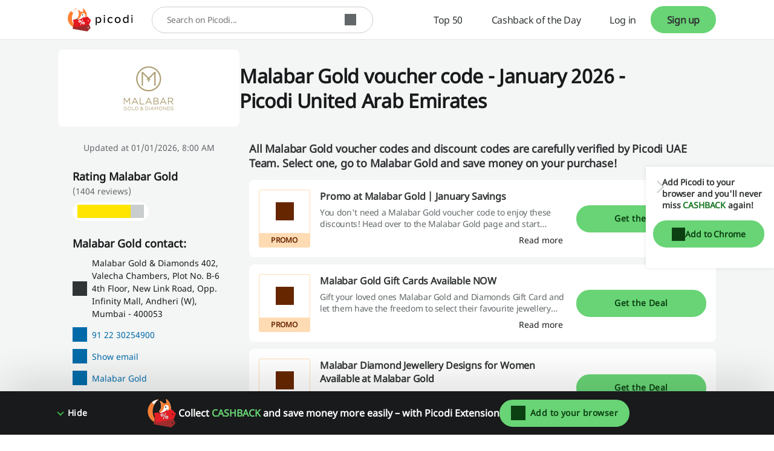

--- FILE ---
content_type: text/html; charset=utf-8
request_url: https://www.google.com/recaptcha/api2/anchor?ar=1&k=6LcqKqgaAAAAAN1Lu5du3W_zov0ALY_I-SJ6UyPu&co=aHR0cHM6Ly93d3cucGljb2RpLmNvbTo0NDM.&hl=en-GB&v=PoyoqOPhxBO7pBk68S4YbpHZ&size=invisible&anchor-ms=20000&execute-ms=30000&cb=d0nepglcxhh0
body_size: 48866
content:
<!DOCTYPE HTML><html dir="ltr" lang="en-GB"><head><meta http-equiv="Content-Type" content="text/html; charset=UTF-8">
<meta http-equiv="X-UA-Compatible" content="IE=edge">
<title>reCAPTCHA</title>
<style type="text/css">
/* cyrillic-ext */
@font-face {
  font-family: 'Roboto';
  font-style: normal;
  font-weight: 400;
  font-stretch: 100%;
  src: url(//fonts.gstatic.com/s/roboto/v48/KFO7CnqEu92Fr1ME7kSn66aGLdTylUAMa3GUBHMdazTgWw.woff2) format('woff2');
  unicode-range: U+0460-052F, U+1C80-1C8A, U+20B4, U+2DE0-2DFF, U+A640-A69F, U+FE2E-FE2F;
}
/* cyrillic */
@font-face {
  font-family: 'Roboto';
  font-style: normal;
  font-weight: 400;
  font-stretch: 100%;
  src: url(//fonts.gstatic.com/s/roboto/v48/KFO7CnqEu92Fr1ME7kSn66aGLdTylUAMa3iUBHMdazTgWw.woff2) format('woff2');
  unicode-range: U+0301, U+0400-045F, U+0490-0491, U+04B0-04B1, U+2116;
}
/* greek-ext */
@font-face {
  font-family: 'Roboto';
  font-style: normal;
  font-weight: 400;
  font-stretch: 100%;
  src: url(//fonts.gstatic.com/s/roboto/v48/KFO7CnqEu92Fr1ME7kSn66aGLdTylUAMa3CUBHMdazTgWw.woff2) format('woff2');
  unicode-range: U+1F00-1FFF;
}
/* greek */
@font-face {
  font-family: 'Roboto';
  font-style: normal;
  font-weight: 400;
  font-stretch: 100%;
  src: url(//fonts.gstatic.com/s/roboto/v48/KFO7CnqEu92Fr1ME7kSn66aGLdTylUAMa3-UBHMdazTgWw.woff2) format('woff2');
  unicode-range: U+0370-0377, U+037A-037F, U+0384-038A, U+038C, U+038E-03A1, U+03A3-03FF;
}
/* math */
@font-face {
  font-family: 'Roboto';
  font-style: normal;
  font-weight: 400;
  font-stretch: 100%;
  src: url(//fonts.gstatic.com/s/roboto/v48/KFO7CnqEu92Fr1ME7kSn66aGLdTylUAMawCUBHMdazTgWw.woff2) format('woff2');
  unicode-range: U+0302-0303, U+0305, U+0307-0308, U+0310, U+0312, U+0315, U+031A, U+0326-0327, U+032C, U+032F-0330, U+0332-0333, U+0338, U+033A, U+0346, U+034D, U+0391-03A1, U+03A3-03A9, U+03B1-03C9, U+03D1, U+03D5-03D6, U+03F0-03F1, U+03F4-03F5, U+2016-2017, U+2034-2038, U+203C, U+2040, U+2043, U+2047, U+2050, U+2057, U+205F, U+2070-2071, U+2074-208E, U+2090-209C, U+20D0-20DC, U+20E1, U+20E5-20EF, U+2100-2112, U+2114-2115, U+2117-2121, U+2123-214F, U+2190, U+2192, U+2194-21AE, U+21B0-21E5, U+21F1-21F2, U+21F4-2211, U+2213-2214, U+2216-22FF, U+2308-230B, U+2310, U+2319, U+231C-2321, U+2336-237A, U+237C, U+2395, U+239B-23B7, U+23D0, U+23DC-23E1, U+2474-2475, U+25AF, U+25B3, U+25B7, U+25BD, U+25C1, U+25CA, U+25CC, U+25FB, U+266D-266F, U+27C0-27FF, U+2900-2AFF, U+2B0E-2B11, U+2B30-2B4C, U+2BFE, U+3030, U+FF5B, U+FF5D, U+1D400-1D7FF, U+1EE00-1EEFF;
}
/* symbols */
@font-face {
  font-family: 'Roboto';
  font-style: normal;
  font-weight: 400;
  font-stretch: 100%;
  src: url(//fonts.gstatic.com/s/roboto/v48/KFO7CnqEu92Fr1ME7kSn66aGLdTylUAMaxKUBHMdazTgWw.woff2) format('woff2');
  unicode-range: U+0001-000C, U+000E-001F, U+007F-009F, U+20DD-20E0, U+20E2-20E4, U+2150-218F, U+2190, U+2192, U+2194-2199, U+21AF, U+21E6-21F0, U+21F3, U+2218-2219, U+2299, U+22C4-22C6, U+2300-243F, U+2440-244A, U+2460-24FF, U+25A0-27BF, U+2800-28FF, U+2921-2922, U+2981, U+29BF, U+29EB, U+2B00-2BFF, U+4DC0-4DFF, U+FFF9-FFFB, U+10140-1018E, U+10190-1019C, U+101A0, U+101D0-101FD, U+102E0-102FB, U+10E60-10E7E, U+1D2C0-1D2D3, U+1D2E0-1D37F, U+1F000-1F0FF, U+1F100-1F1AD, U+1F1E6-1F1FF, U+1F30D-1F30F, U+1F315, U+1F31C, U+1F31E, U+1F320-1F32C, U+1F336, U+1F378, U+1F37D, U+1F382, U+1F393-1F39F, U+1F3A7-1F3A8, U+1F3AC-1F3AF, U+1F3C2, U+1F3C4-1F3C6, U+1F3CA-1F3CE, U+1F3D4-1F3E0, U+1F3ED, U+1F3F1-1F3F3, U+1F3F5-1F3F7, U+1F408, U+1F415, U+1F41F, U+1F426, U+1F43F, U+1F441-1F442, U+1F444, U+1F446-1F449, U+1F44C-1F44E, U+1F453, U+1F46A, U+1F47D, U+1F4A3, U+1F4B0, U+1F4B3, U+1F4B9, U+1F4BB, U+1F4BF, U+1F4C8-1F4CB, U+1F4D6, U+1F4DA, U+1F4DF, U+1F4E3-1F4E6, U+1F4EA-1F4ED, U+1F4F7, U+1F4F9-1F4FB, U+1F4FD-1F4FE, U+1F503, U+1F507-1F50B, U+1F50D, U+1F512-1F513, U+1F53E-1F54A, U+1F54F-1F5FA, U+1F610, U+1F650-1F67F, U+1F687, U+1F68D, U+1F691, U+1F694, U+1F698, U+1F6AD, U+1F6B2, U+1F6B9-1F6BA, U+1F6BC, U+1F6C6-1F6CF, U+1F6D3-1F6D7, U+1F6E0-1F6EA, U+1F6F0-1F6F3, U+1F6F7-1F6FC, U+1F700-1F7FF, U+1F800-1F80B, U+1F810-1F847, U+1F850-1F859, U+1F860-1F887, U+1F890-1F8AD, U+1F8B0-1F8BB, U+1F8C0-1F8C1, U+1F900-1F90B, U+1F93B, U+1F946, U+1F984, U+1F996, U+1F9E9, U+1FA00-1FA6F, U+1FA70-1FA7C, U+1FA80-1FA89, U+1FA8F-1FAC6, U+1FACE-1FADC, U+1FADF-1FAE9, U+1FAF0-1FAF8, U+1FB00-1FBFF;
}
/* vietnamese */
@font-face {
  font-family: 'Roboto';
  font-style: normal;
  font-weight: 400;
  font-stretch: 100%;
  src: url(//fonts.gstatic.com/s/roboto/v48/KFO7CnqEu92Fr1ME7kSn66aGLdTylUAMa3OUBHMdazTgWw.woff2) format('woff2');
  unicode-range: U+0102-0103, U+0110-0111, U+0128-0129, U+0168-0169, U+01A0-01A1, U+01AF-01B0, U+0300-0301, U+0303-0304, U+0308-0309, U+0323, U+0329, U+1EA0-1EF9, U+20AB;
}
/* latin-ext */
@font-face {
  font-family: 'Roboto';
  font-style: normal;
  font-weight: 400;
  font-stretch: 100%;
  src: url(//fonts.gstatic.com/s/roboto/v48/KFO7CnqEu92Fr1ME7kSn66aGLdTylUAMa3KUBHMdazTgWw.woff2) format('woff2');
  unicode-range: U+0100-02BA, U+02BD-02C5, U+02C7-02CC, U+02CE-02D7, U+02DD-02FF, U+0304, U+0308, U+0329, U+1D00-1DBF, U+1E00-1E9F, U+1EF2-1EFF, U+2020, U+20A0-20AB, U+20AD-20C0, U+2113, U+2C60-2C7F, U+A720-A7FF;
}
/* latin */
@font-face {
  font-family: 'Roboto';
  font-style: normal;
  font-weight: 400;
  font-stretch: 100%;
  src: url(//fonts.gstatic.com/s/roboto/v48/KFO7CnqEu92Fr1ME7kSn66aGLdTylUAMa3yUBHMdazQ.woff2) format('woff2');
  unicode-range: U+0000-00FF, U+0131, U+0152-0153, U+02BB-02BC, U+02C6, U+02DA, U+02DC, U+0304, U+0308, U+0329, U+2000-206F, U+20AC, U+2122, U+2191, U+2193, U+2212, U+2215, U+FEFF, U+FFFD;
}
/* cyrillic-ext */
@font-face {
  font-family: 'Roboto';
  font-style: normal;
  font-weight: 500;
  font-stretch: 100%;
  src: url(//fonts.gstatic.com/s/roboto/v48/KFO7CnqEu92Fr1ME7kSn66aGLdTylUAMa3GUBHMdazTgWw.woff2) format('woff2');
  unicode-range: U+0460-052F, U+1C80-1C8A, U+20B4, U+2DE0-2DFF, U+A640-A69F, U+FE2E-FE2F;
}
/* cyrillic */
@font-face {
  font-family: 'Roboto';
  font-style: normal;
  font-weight: 500;
  font-stretch: 100%;
  src: url(//fonts.gstatic.com/s/roboto/v48/KFO7CnqEu92Fr1ME7kSn66aGLdTylUAMa3iUBHMdazTgWw.woff2) format('woff2');
  unicode-range: U+0301, U+0400-045F, U+0490-0491, U+04B0-04B1, U+2116;
}
/* greek-ext */
@font-face {
  font-family: 'Roboto';
  font-style: normal;
  font-weight: 500;
  font-stretch: 100%;
  src: url(//fonts.gstatic.com/s/roboto/v48/KFO7CnqEu92Fr1ME7kSn66aGLdTylUAMa3CUBHMdazTgWw.woff2) format('woff2');
  unicode-range: U+1F00-1FFF;
}
/* greek */
@font-face {
  font-family: 'Roboto';
  font-style: normal;
  font-weight: 500;
  font-stretch: 100%;
  src: url(//fonts.gstatic.com/s/roboto/v48/KFO7CnqEu92Fr1ME7kSn66aGLdTylUAMa3-UBHMdazTgWw.woff2) format('woff2');
  unicode-range: U+0370-0377, U+037A-037F, U+0384-038A, U+038C, U+038E-03A1, U+03A3-03FF;
}
/* math */
@font-face {
  font-family: 'Roboto';
  font-style: normal;
  font-weight: 500;
  font-stretch: 100%;
  src: url(//fonts.gstatic.com/s/roboto/v48/KFO7CnqEu92Fr1ME7kSn66aGLdTylUAMawCUBHMdazTgWw.woff2) format('woff2');
  unicode-range: U+0302-0303, U+0305, U+0307-0308, U+0310, U+0312, U+0315, U+031A, U+0326-0327, U+032C, U+032F-0330, U+0332-0333, U+0338, U+033A, U+0346, U+034D, U+0391-03A1, U+03A3-03A9, U+03B1-03C9, U+03D1, U+03D5-03D6, U+03F0-03F1, U+03F4-03F5, U+2016-2017, U+2034-2038, U+203C, U+2040, U+2043, U+2047, U+2050, U+2057, U+205F, U+2070-2071, U+2074-208E, U+2090-209C, U+20D0-20DC, U+20E1, U+20E5-20EF, U+2100-2112, U+2114-2115, U+2117-2121, U+2123-214F, U+2190, U+2192, U+2194-21AE, U+21B0-21E5, U+21F1-21F2, U+21F4-2211, U+2213-2214, U+2216-22FF, U+2308-230B, U+2310, U+2319, U+231C-2321, U+2336-237A, U+237C, U+2395, U+239B-23B7, U+23D0, U+23DC-23E1, U+2474-2475, U+25AF, U+25B3, U+25B7, U+25BD, U+25C1, U+25CA, U+25CC, U+25FB, U+266D-266F, U+27C0-27FF, U+2900-2AFF, U+2B0E-2B11, U+2B30-2B4C, U+2BFE, U+3030, U+FF5B, U+FF5D, U+1D400-1D7FF, U+1EE00-1EEFF;
}
/* symbols */
@font-face {
  font-family: 'Roboto';
  font-style: normal;
  font-weight: 500;
  font-stretch: 100%;
  src: url(//fonts.gstatic.com/s/roboto/v48/KFO7CnqEu92Fr1ME7kSn66aGLdTylUAMaxKUBHMdazTgWw.woff2) format('woff2');
  unicode-range: U+0001-000C, U+000E-001F, U+007F-009F, U+20DD-20E0, U+20E2-20E4, U+2150-218F, U+2190, U+2192, U+2194-2199, U+21AF, U+21E6-21F0, U+21F3, U+2218-2219, U+2299, U+22C4-22C6, U+2300-243F, U+2440-244A, U+2460-24FF, U+25A0-27BF, U+2800-28FF, U+2921-2922, U+2981, U+29BF, U+29EB, U+2B00-2BFF, U+4DC0-4DFF, U+FFF9-FFFB, U+10140-1018E, U+10190-1019C, U+101A0, U+101D0-101FD, U+102E0-102FB, U+10E60-10E7E, U+1D2C0-1D2D3, U+1D2E0-1D37F, U+1F000-1F0FF, U+1F100-1F1AD, U+1F1E6-1F1FF, U+1F30D-1F30F, U+1F315, U+1F31C, U+1F31E, U+1F320-1F32C, U+1F336, U+1F378, U+1F37D, U+1F382, U+1F393-1F39F, U+1F3A7-1F3A8, U+1F3AC-1F3AF, U+1F3C2, U+1F3C4-1F3C6, U+1F3CA-1F3CE, U+1F3D4-1F3E0, U+1F3ED, U+1F3F1-1F3F3, U+1F3F5-1F3F7, U+1F408, U+1F415, U+1F41F, U+1F426, U+1F43F, U+1F441-1F442, U+1F444, U+1F446-1F449, U+1F44C-1F44E, U+1F453, U+1F46A, U+1F47D, U+1F4A3, U+1F4B0, U+1F4B3, U+1F4B9, U+1F4BB, U+1F4BF, U+1F4C8-1F4CB, U+1F4D6, U+1F4DA, U+1F4DF, U+1F4E3-1F4E6, U+1F4EA-1F4ED, U+1F4F7, U+1F4F9-1F4FB, U+1F4FD-1F4FE, U+1F503, U+1F507-1F50B, U+1F50D, U+1F512-1F513, U+1F53E-1F54A, U+1F54F-1F5FA, U+1F610, U+1F650-1F67F, U+1F687, U+1F68D, U+1F691, U+1F694, U+1F698, U+1F6AD, U+1F6B2, U+1F6B9-1F6BA, U+1F6BC, U+1F6C6-1F6CF, U+1F6D3-1F6D7, U+1F6E0-1F6EA, U+1F6F0-1F6F3, U+1F6F7-1F6FC, U+1F700-1F7FF, U+1F800-1F80B, U+1F810-1F847, U+1F850-1F859, U+1F860-1F887, U+1F890-1F8AD, U+1F8B0-1F8BB, U+1F8C0-1F8C1, U+1F900-1F90B, U+1F93B, U+1F946, U+1F984, U+1F996, U+1F9E9, U+1FA00-1FA6F, U+1FA70-1FA7C, U+1FA80-1FA89, U+1FA8F-1FAC6, U+1FACE-1FADC, U+1FADF-1FAE9, U+1FAF0-1FAF8, U+1FB00-1FBFF;
}
/* vietnamese */
@font-face {
  font-family: 'Roboto';
  font-style: normal;
  font-weight: 500;
  font-stretch: 100%;
  src: url(//fonts.gstatic.com/s/roboto/v48/KFO7CnqEu92Fr1ME7kSn66aGLdTylUAMa3OUBHMdazTgWw.woff2) format('woff2');
  unicode-range: U+0102-0103, U+0110-0111, U+0128-0129, U+0168-0169, U+01A0-01A1, U+01AF-01B0, U+0300-0301, U+0303-0304, U+0308-0309, U+0323, U+0329, U+1EA0-1EF9, U+20AB;
}
/* latin-ext */
@font-face {
  font-family: 'Roboto';
  font-style: normal;
  font-weight: 500;
  font-stretch: 100%;
  src: url(//fonts.gstatic.com/s/roboto/v48/KFO7CnqEu92Fr1ME7kSn66aGLdTylUAMa3KUBHMdazTgWw.woff2) format('woff2');
  unicode-range: U+0100-02BA, U+02BD-02C5, U+02C7-02CC, U+02CE-02D7, U+02DD-02FF, U+0304, U+0308, U+0329, U+1D00-1DBF, U+1E00-1E9F, U+1EF2-1EFF, U+2020, U+20A0-20AB, U+20AD-20C0, U+2113, U+2C60-2C7F, U+A720-A7FF;
}
/* latin */
@font-face {
  font-family: 'Roboto';
  font-style: normal;
  font-weight: 500;
  font-stretch: 100%;
  src: url(//fonts.gstatic.com/s/roboto/v48/KFO7CnqEu92Fr1ME7kSn66aGLdTylUAMa3yUBHMdazQ.woff2) format('woff2');
  unicode-range: U+0000-00FF, U+0131, U+0152-0153, U+02BB-02BC, U+02C6, U+02DA, U+02DC, U+0304, U+0308, U+0329, U+2000-206F, U+20AC, U+2122, U+2191, U+2193, U+2212, U+2215, U+FEFF, U+FFFD;
}
/* cyrillic-ext */
@font-face {
  font-family: 'Roboto';
  font-style: normal;
  font-weight: 900;
  font-stretch: 100%;
  src: url(//fonts.gstatic.com/s/roboto/v48/KFO7CnqEu92Fr1ME7kSn66aGLdTylUAMa3GUBHMdazTgWw.woff2) format('woff2');
  unicode-range: U+0460-052F, U+1C80-1C8A, U+20B4, U+2DE0-2DFF, U+A640-A69F, U+FE2E-FE2F;
}
/* cyrillic */
@font-face {
  font-family: 'Roboto';
  font-style: normal;
  font-weight: 900;
  font-stretch: 100%;
  src: url(//fonts.gstatic.com/s/roboto/v48/KFO7CnqEu92Fr1ME7kSn66aGLdTylUAMa3iUBHMdazTgWw.woff2) format('woff2');
  unicode-range: U+0301, U+0400-045F, U+0490-0491, U+04B0-04B1, U+2116;
}
/* greek-ext */
@font-face {
  font-family: 'Roboto';
  font-style: normal;
  font-weight: 900;
  font-stretch: 100%;
  src: url(//fonts.gstatic.com/s/roboto/v48/KFO7CnqEu92Fr1ME7kSn66aGLdTylUAMa3CUBHMdazTgWw.woff2) format('woff2');
  unicode-range: U+1F00-1FFF;
}
/* greek */
@font-face {
  font-family: 'Roboto';
  font-style: normal;
  font-weight: 900;
  font-stretch: 100%;
  src: url(//fonts.gstatic.com/s/roboto/v48/KFO7CnqEu92Fr1ME7kSn66aGLdTylUAMa3-UBHMdazTgWw.woff2) format('woff2');
  unicode-range: U+0370-0377, U+037A-037F, U+0384-038A, U+038C, U+038E-03A1, U+03A3-03FF;
}
/* math */
@font-face {
  font-family: 'Roboto';
  font-style: normal;
  font-weight: 900;
  font-stretch: 100%;
  src: url(//fonts.gstatic.com/s/roboto/v48/KFO7CnqEu92Fr1ME7kSn66aGLdTylUAMawCUBHMdazTgWw.woff2) format('woff2');
  unicode-range: U+0302-0303, U+0305, U+0307-0308, U+0310, U+0312, U+0315, U+031A, U+0326-0327, U+032C, U+032F-0330, U+0332-0333, U+0338, U+033A, U+0346, U+034D, U+0391-03A1, U+03A3-03A9, U+03B1-03C9, U+03D1, U+03D5-03D6, U+03F0-03F1, U+03F4-03F5, U+2016-2017, U+2034-2038, U+203C, U+2040, U+2043, U+2047, U+2050, U+2057, U+205F, U+2070-2071, U+2074-208E, U+2090-209C, U+20D0-20DC, U+20E1, U+20E5-20EF, U+2100-2112, U+2114-2115, U+2117-2121, U+2123-214F, U+2190, U+2192, U+2194-21AE, U+21B0-21E5, U+21F1-21F2, U+21F4-2211, U+2213-2214, U+2216-22FF, U+2308-230B, U+2310, U+2319, U+231C-2321, U+2336-237A, U+237C, U+2395, U+239B-23B7, U+23D0, U+23DC-23E1, U+2474-2475, U+25AF, U+25B3, U+25B7, U+25BD, U+25C1, U+25CA, U+25CC, U+25FB, U+266D-266F, U+27C0-27FF, U+2900-2AFF, U+2B0E-2B11, U+2B30-2B4C, U+2BFE, U+3030, U+FF5B, U+FF5D, U+1D400-1D7FF, U+1EE00-1EEFF;
}
/* symbols */
@font-face {
  font-family: 'Roboto';
  font-style: normal;
  font-weight: 900;
  font-stretch: 100%;
  src: url(//fonts.gstatic.com/s/roboto/v48/KFO7CnqEu92Fr1ME7kSn66aGLdTylUAMaxKUBHMdazTgWw.woff2) format('woff2');
  unicode-range: U+0001-000C, U+000E-001F, U+007F-009F, U+20DD-20E0, U+20E2-20E4, U+2150-218F, U+2190, U+2192, U+2194-2199, U+21AF, U+21E6-21F0, U+21F3, U+2218-2219, U+2299, U+22C4-22C6, U+2300-243F, U+2440-244A, U+2460-24FF, U+25A0-27BF, U+2800-28FF, U+2921-2922, U+2981, U+29BF, U+29EB, U+2B00-2BFF, U+4DC0-4DFF, U+FFF9-FFFB, U+10140-1018E, U+10190-1019C, U+101A0, U+101D0-101FD, U+102E0-102FB, U+10E60-10E7E, U+1D2C0-1D2D3, U+1D2E0-1D37F, U+1F000-1F0FF, U+1F100-1F1AD, U+1F1E6-1F1FF, U+1F30D-1F30F, U+1F315, U+1F31C, U+1F31E, U+1F320-1F32C, U+1F336, U+1F378, U+1F37D, U+1F382, U+1F393-1F39F, U+1F3A7-1F3A8, U+1F3AC-1F3AF, U+1F3C2, U+1F3C4-1F3C6, U+1F3CA-1F3CE, U+1F3D4-1F3E0, U+1F3ED, U+1F3F1-1F3F3, U+1F3F5-1F3F7, U+1F408, U+1F415, U+1F41F, U+1F426, U+1F43F, U+1F441-1F442, U+1F444, U+1F446-1F449, U+1F44C-1F44E, U+1F453, U+1F46A, U+1F47D, U+1F4A3, U+1F4B0, U+1F4B3, U+1F4B9, U+1F4BB, U+1F4BF, U+1F4C8-1F4CB, U+1F4D6, U+1F4DA, U+1F4DF, U+1F4E3-1F4E6, U+1F4EA-1F4ED, U+1F4F7, U+1F4F9-1F4FB, U+1F4FD-1F4FE, U+1F503, U+1F507-1F50B, U+1F50D, U+1F512-1F513, U+1F53E-1F54A, U+1F54F-1F5FA, U+1F610, U+1F650-1F67F, U+1F687, U+1F68D, U+1F691, U+1F694, U+1F698, U+1F6AD, U+1F6B2, U+1F6B9-1F6BA, U+1F6BC, U+1F6C6-1F6CF, U+1F6D3-1F6D7, U+1F6E0-1F6EA, U+1F6F0-1F6F3, U+1F6F7-1F6FC, U+1F700-1F7FF, U+1F800-1F80B, U+1F810-1F847, U+1F850-1F859, U+1F860-1F887, U+1F890-1F8AD, U+1F8B0-1F8BB, U+1F8C0-1F8C1, U+1F900-1F90B, U+1F93B, U+1F946, U+1F984, U+1F996, U+1F9E9, U+1FA00-1FA6F, U+1FA70-1FA7C, U+1FA80-1FA89, U+1FA8F-1FAC6, U+1FACE-1FADC, U+1FADF-1FAE9, U+1FAF0-1FAF8, U+1FB00-1FBFF;
}
/* vietnamese */
@font-face {
  font-family: 'Roboto';
  font-style: normal;
  font-weight: 900;
  font-stretch: 100%;
  src: url(//fonts.gstatic.com/s/roboto/v48/KFO7CnqEu92Fr1ME7kSn66aGLdTylUAMa3OUBHMdazTgWw.woff2) format('woff2');
  unicode-range: U+0102-0103, U+0110-0111, U+0128-0129, U+0168-0169, U+01A0-01A1, U+01AF-01B0, U+0300-0301, U+0303-0304, U+0308-0309, U+0323, U+0329, U+1EA0-1EF9, U+20AB;
}
/* latin-ext */
@font-face {
  font-family: 'Roboto';
  font-style: normal;
  font-weight: 900;
  font-stretch: 100%;
  src: url(//fonts.gstatic.com/s/roboto/v48/KFO7CnqEu92Fr1ME7kSn66aGLdTylUAMa3KUBHMdazTgWw.woff2) format('woff2');
  unicode-range: U+0100-02BA, U+02BD-02C5, U+02C7-02CC, U+02CE-02D7, U+02DD-02FF, U+0304, U+0308, U+0329, U+1D00-1DBF, U+1E00-1E9F, U+1EF2-1EFF, U+2020, U+20A0-20AB, U+20AD-20C0, U+2113, U+2C60-2C7F, U+A720-A7FF;
}
/* latin */
@font-face {
  font-family: 'Roboto';
  font-style: normal;
  font-weight: 900;
  font-stretch: 100%;
  src: url(//fonts.gstatic.com/s/roboto/v48/KFO7CnqEu92Fr1ME7kSn66aGLdTylUAMa3yUBHMdazQ.woff2) format('woff2');
  unicode-range: U+0000-00FF, U+0131, U+0152-0153, U+02BB-02BC, U+02C6, U+02DA, U+02DC, U+0304, U+0308, U+0329, U+2000-206F, U+20AC, U+2122, U+2191, U+2193, U+2212, U+2215, U+FEFF, U+FFFD;
}

</style>
<link rel="stylesheet" type="text/css" href="https://www.gstatic.com/recaptcha/releases/PoyoqOPhxBO7pBk68S4YbpHZ/styles__ltr.css">
<script nonce="S-Rh21taoEir_Ywv6LPrfg" type="text/javascript">window['__recaptcha_api'] = 'https://www.google.com/recaptcha/api2/';</script>
<script type="text/javascript" src="https://www.gstatic.com/recaptcha/releases/PoyoqOPhxBO7pBk68S4YbpHZ/recaptcha__en_gb.js" nonce="S-Rh21taoEir_Ywv6LPrfg">
      
    </script></head>
<body><div id="rc-anchor-alert" class="rc-anchor-alert"></div>
<input type="hidden" id="recaptcha-token" value="[base64]">
<script type="text/javascript" nonce="S-Rh21taoEir_Ywv6LPrfg">
      recaptcha.anchor.Main.init("[\x22ainput\x22,[\x22bgdata\x22,\x22\x22,\[base64]/[base64]/[base64]/bmV3IHJbeF0oY1swXSk6RT09Mj9uZXcgclt4XShjWzBdLGNbMV0pOkU9PTM/bmV3IHJbeF0oY1swXSxjWzFdLGNbMl0pOkU9PTQ/[base64]/[base64]/[base64]/[base64]/[base64]/[base64]/[base64]/[base64]\x22,\[base64]\\u003d\\u003d\x22,\x22DMOaW2DCksK6Z2bCoFFSWcOxKMKmwofDocKdfsKOCMOhE3RKwqzCisKawqXDncKeLx/[base64]/[base64]/[base64]/Dr0Vywp3CkAFZwr7DgcKXD8O4UsOxEw3DpmzCtcOJPMOXwqpbw7/CsMKwwqLDgEgTMMOnC3nCq1/Cu3vCrkHCu1QNwoEePsKZw7nDv8KXwo5jf2zCk3hMEHLDoMOkWMK2UC1lw78iRsOBX8OmworCtcOdI1DDq8KLwqLDnA9LwpfCr8OlOMOpD8OnNBbCsMOWR8OwWwwTw7sewonCv8OlLcO4OMOdwo/[base64]/Dk8O/e8OAF8ONwr7DsXpeHmfDmwTDi8KMwpPDiXfCucOjAmbCt8Kuw54YaUHCiTbDpybDggTCigMPw5/DtUpVUgkZGcKTFjERdQ3CvMKpGFsmTsOlJsK7wps+w4NnbcKvWFwPwq/CncKBEg/Ds8KEDcKQw4F7woUeRjlxwoLCvD7DvRhHw4ADw6ciAMOJwrVhRA/[base64]/DmDl1BMOtwqccwofCncKCw6jCkk4HcMOeZMOiAlt/BcO2w7MAwq3CtG5DwrM9wq9OwpbChkFcJxJGFsKDwoPDrRXCuMKfwpjCmQzCsFvDomkawr3DrzFdw7nDpDUHScORAFYIHMKtR8OKJjHDtcKbMsOtwo/CkMKyMwtpw65TMA5ew4AGw7/CicO0w43DrA/[base64]/O37Cqmh6wrYsZDHCpgzCu8OvwpM4w517KsKfBMK7QMOFUsOzw7TDu8OvworCt0oJw7kLDGVKeiU8HcK+b8KJC8KXcMOoUi8owoM2woTChMKLOcOjVMO0wrFvNsOzwoEew67Cr8OCwpN0w6k/wrnDqyMTf3XDl8OoccKewqvDnsK6F8KAVMOgA3/[base64]/Ci8O3wpsUAQk+w6ABDBfCglzDv0kXw7PDm8KQDCPCqxoPUsKyJsONw7nDhy4Uw4BIw7DCrBt8UMODwo/CmsKJwp7DocK4wrchPMK0wqUAwqTDiAZWfForIMKJwpfDtsOmwrzCmcORGVosVnNNKcKdwrVBwrVMwozDssKIw7rDr3Flw79KwpbDksOCwpHCj8KCBj4CwogIOzE/wpfDmxRjwpF4wofDhMKvwpx4IHkaQ8OMw4xDwrg4SBtVVcOGw5I9Z1oUSEvCpnDDslsgw7bCvxvDvsOvCU5STsKMwqDDsz/CsyIOKUHClsKywqoVwrkIDcK3w4HCksKhwobDpcOhwqLClsO+EMOHwqzDhjrDucKqw6APIcK7eEowwofDicKvw4XDnF/[base64]/CuiRQLsKnRWzCjDYEw4HCicKaIGIZRMKgwqExw4AyFmvDpsKfV8Kva2PCpmTDlMKBw5xVFWc8FHF/[base64]/CiMObGcKtDmEWwrrDrMK4wr1jQ8OPwpQfa8OFw6EUFcKhw4dCCcKURC92wpVpw5zCg8KuwqfCg8KSecOZwpzCn39Uw6PCl1jCksK4WMOgA8OtwpIdCMKYK8Knw7IvfMOxw7/Dq8KsZEQ/w5NDIsOXwoBhw55+wq7DtxDChjTChcKuwrvCiMKjwpXChz7CusKWw7fCvcOHbMOgVGxTeRBXLgXDkl4swrjDvXTCrcKUYiEdK8ORQCTDgAXCvWbDrcKLCMK7LAHCqMKpTQTCrMOlIsOfU0/[base64]/CtXd8EMOeK8KrwrNuw6DCgGzCrS/Cp8KFw5XCuDBFO8KuTGFKKBHCksOmwogKwpPCusKKJFrCr1YMIcOmw5N2w58Zwq5KwozDk8KYQhHDhsKNwqzCrG/[base64]/Dpk3DnA/[base64]/DjRMDQXEww4tYwrnDiMKIwqMwO8OqwqXDqwdTwqDCm0jDtTzDi8K2w5Ypwr0eY3AowpVoH8KKwqQHSUDCgzbCjUF+w6phwodiF0nDmxnDosKTw4JLLMOawqrCtMOMWR0ow6RObiU8w7YIGMKxw7xkwqJ+wrM1dsKIM8KIwpBLSDJjV3fCizRDcFnDiMK7UMK/GcOiVMK+HV5Jw5sZbnjDiljCp8K5w67DrMOpwplyF3fDnsO/DFbDvQRgEFwGZ8KvQ8OIZsKtwonCtzDDlcKEw5XDlkRAS3tvw47DicK+EMOkXsKjw5ITwpbCr8KoJ8OmwpUjw5TDii4dQQFXwpXDg2oHKcOKw6MKwqbDosOwNDNffsKPOCzCpH3DssOjEcKqEADDo8O3wprDlQfCnMKURD15w5lbXx/CsFkDwrJVeMK7wphHVMOwZy/DijtkwrR5w7HDv3orwoZQGsKaTWnDoRrCu1VUJ29kwrl0wr7CrkFgwoJAw6RmUHXCq8OQFMOGwpDCllYjZg8wEhjDo8OJw4DDicKfw7F5Y8OmMnxywpDDrAB+w4DDp8KTFi7DosKrwocaBn/ClxwRw5AnwoTCvnYcT8O7QlFlwrAgGsKawokgwrhBfcOwK8O4w6JbHRbDgnvChsKPJMOdIMOQKcOfw7/[base64]/DomMCwpjDiUhAw6TDucK7w7dlw5fDkkM7wrzCkTzCgcK0wpFWw4M8BMKoGi09w4HDnDHCnSjDqHHDrHjCncKtFmVzwq8fw6PChxzClMOywooDwpJtBcOQwpLDkcKowp/CryF1wqTDqsO/TlobwobCgyFTdW92w5jCkG4eEHPDiRfCnHfCocK8wqnDiTfDoHzDjMKRFWpVw7/DmcOBwoXDtMO9IcKzwogHagnDlyU0wqzDo3MvW8KdZ8K6VR/[base64]/wqouGMO4wrbDuV3DisKow4bCiMO0SW5TwpEzwrTCtcKxwoUUF8KjDQLCssOgw6fCq8KcwpfCkR/CgDbCgMOUwpTDscOIwoUHwo52PsOKwpIywoxOTcKDwrUQGsK6w5RHTMK4woN5w6pEw6fCjgjDllDCsy/CncO/[base64]/[base64]/CkW4tw708w7RzMlzClwASw6LCh8KtAcKvwpNEZR4zDx/DqsOAMnHCpMOZJnplworCrHgTw6vDh8O1V8OWw7/CisO6TUQNKcOqwo8MbsOQZHd5OMKGw57CosOCwq/Ci8KdNsKQwrgKAsO4wrvDjQ7Cr8OWS2nDoypBwrw6wp/CscOhwr5aZn7CscO3DxNqNHg+wrnDmHsww4DCscKBCcOxL1Jfw7Y0IcOjw5/CmsOgwpDCp8OHTwcmXQIePF9Cw6DDr0ZMYcKNwoU6wp5tGMKpDcKZGMONw77DvMKKMMOtwpXCm8KUw6Q2w6sXw7MeY8KCTBtVwpzDoMOJwq7Cn8Opw5XDu3/Dvi3DpMO9w6ddwofCtcKHacKCwr4kY8ORw4XDoQYWO8O/wr0Ow6lcwp/CucKSwolYOcKZDMKAwrnDnwnCvknDsyd4YxN/[base64]/RWdxw6TDn8OzwpMYZVPCkcKgwpLCm0Q2w4HDp8ObeGPDscOVLxvCtMKTEgbCtwdZwrTCmhzDq1MJw79rbsKIK2Ndw4bCtMK1w4TCq8Knw6fDjD1HIcKCwozCvMK/a2JCw7TDkGpmw4HDkGtPw5rDnMOCAWnDjXLCqcOJL1hCwpLCvcOrw4sbwqnCmMKFwppDw6XCiMKSLlZqQgJVM8Kvw57DgV4ZwqEhHlLDrMOXQMOtH8KkbAN4w4TDp0J4w6/CrSvDl8K1w7gzOsK6woBqZMKiSsKCw4EVw5vClsKKXh/Cl8KCw7DDtcOtwrbCucKhWD4ew6c9Vm7DtsKpwrfCucOOw63ChMOwwo/[base64]/Ck8OBwpDDmgo3wrs7w6jDpsKuwrAKFsO/w6HDpWjCih3DvcOvw45xc8OUwpZSw4XDn8KSwrbCqhHDoDcHLcOuwrtLUsKgPcKtVw1AbV5cw4jDo8KLZWk+CMO5wogfwok1w49SYylYSjUGPsKOasOBw67Dk8KYw4/CqmTDvMKEOsKmBMKcHMKsw4LCmsKUw5fClwvCuhYOEEhddFTDlcOHQ8OmEcKMJcKNwrs9JmllVXHCjRLCqFRUwpHDmWVTV8K3wrvCjcKKwpBpwp9PwqnDtsKJwpTCuMOUF8Kxw57DkMKQwppZbmfCnMKMwqvDvcObFGLCs8O/[base64]/DpsOXdjxYwqIERSvDpnElUcO7GsOrw7zCmx/CuMK+woLCjsOzRMOKbxfCvBlKw53Dgx7DucO7w401wqrDucKhGgvDtggaworDrgZIQBLDisOKwp8fw5/[base64]/[base64]/CgsKKVEgSw4TDpnJbG8OeflPDkDrDgUEWDsOlFBfDmsOXwrjCnC0QwpLDmlBxOsKQF1w/fG3Co8KvwrBvfCrDscOHwrLCmsKuw6MLwpLDrcOUw4nDkl7DgcKYw77CmD/CgcKvw5zDjMOfARnDmcKxGcKbwoUzRsK2NMOLFMKtLEgTwqodfsOZK0TDiUDDunvCrMOIagzCg0XCoMO9wo3Dn2bCpsOqwrYLLEgpwrZbw640wq3CgcK0esK4JsKfDg/[base64]/Gm4dLMKtwp/[base64]/M8O0wokGw4xZw4dWX8KsUmwwVyA2w4XCqWrDtsOGVQkobj0mw47CoVljRkFPDmXDl0/CqgATZx0qwpTDgU/CjR5bZ0hVVUICP8Krw4kfTg7CvcKAwpU0wo0IasORW8K+FAVQL8OlwoF/[base64]/Dm8KlDitSwq46TsKyacKawojDsXjDs8OEw7/Csi88SMOeKjjCnRsyw59zb1VpwoXDuHZHw4zDosOlw4JqA8Kkwp/DhcOlRMKPwrvCjMORwpfCgjPCr0VKQHrDjcKnDk11wofDusKbwp9Lw6jCkMOowqDCjG5gDWM2wo8+wprDkiMhwpViw4EDwqvDlMOsd8ObdMOBwqTDqcKTwpDDvyFAw7rDisKOUiRdb8OZITrDohLCkCXCg8KvS8K/w4XDoMONU1TClMKWw7k6EcKGw43DlwTChMKBHU3Dv3XCuTrDsm3DscOAw5New7HCkifCl0ECwpEBw4MKJMKHYsOZw69ywr1owqLCkl3Dq0Ipw6HDsyfChA/DmSVew4PDusKSw7wEXQfDnk3CqcOEw5MVw63Dk8KrwpTCoWrCqcOlwqjDjMOQwq8dNi7DtkLCvV5bCE7DuR95w70SwpbCtzjCqBnClsK8w5/[base64]/bcKYwqV4wookPcO3ZAYPLVTCui7DksOWwpnDuVNEw4/Cul/[base64]/ChSTCmWNrQ8O3S8Klw744FnAvWCk2Y8K3woHClD/ChcKFwrvCuQMmDxY3YTZzw6gMw4HDs0F3wpHDhx3CplHCu8OmB8O5EsKswotvWA/DosKHEk/DscO+wp/[base64]/CmxNzak/DlWfClcKiw6zCsE9Nwo8tw4UGwp4DFcKQd8OVWQ3ClMK2w6FCCCRASsOMJjIDH8KWwppnZMOqO8O5T8KlMC3Dim5+G8KMw7BZwq/Dv8KYwozDq8KmYSAOwqhrNcOVwpjCqMKII8OfXcKtw6BawppTwr3DowbChMKQHD09VHHDj13CvlZ4d1J1eWnDrBnDvw/CicOaXVVffMKGw63Djw7DjznDhMK2wqvCscOqwr5Jw7UyBCnDinjCvmPCoCbDo13CtsOMOMK+ZMOIw7fDglwbRFbCnMOSwphQw6tIfz/Cujk8B1R7w4FiRCtEw5IAw4rDpcO/wrJxb8Kgwp5FFWJRe1TDvMKhJcOBQMK/fSt0wqYCDsKPXEV9wrtSw64zw6zDrcO8wrAiSCPDgMKPw6zDvRxbDF9HMsKpAjbCo8Oewp1SIcKOVRtKNsOFccOowrsTOjg5esOeZEjDkhvDm8KCw4/CicKkY8OvwplTw6HDpsKzRxHCj8KTKcO8ARVBCMOGCG3Dsgsfw6jDgS3DlWbCrTzDmyTDtksTwq3CvSXDlcO/ZDYQMsKOwodLw6E6w7jDjxgbw7ZgKsO8Ah3Cn8KrGMO8bljCrwrDhQU0GjU+O8OBMcOdw4kfw58BR8OrwoXClmYCOk/DkcKRwqdgD8OMMkXDssOmwrjClMK9wrBYwoZLRHx3G1rCnBrCkWDDiSvCvsKvbMOYasO4CFDDjsOOU3jDhl1FaXDDvcK8C8Oww4MtM2ogVMO/ZsK5wrItccKfw77DvxIsEiHCizhJwrQwwoLCkhLDihFRwq5Jwq7CjVPCmcKhFMOZwprCqnd9wo/DsA1mTcKbL0Yww5MLw5JMwoACwoI2bcK0BMOaVcOGe8OnPsOFw47DuGbClm3CpcKYwq/DnMKMSUTDhE4DwpPCscOTwrfCksKdATVywotfwrnDpCgJBMOcw77CpDo5wqt6w4IaSsOEwqXDg3o0F1cRCcK1fsO/[base64]/CiilXw5A5AD4vw6rCpsO/w4TCg8Kdw4p4w47DiiZEwrXDiMOkw4/CnsOAfyNyNsOXWQbCscKdPsOpHQ/Ctnc2w4fCkcODw5zDlcKlw4wLcMOmBibDnMOfw4oHw5LCrjTDmsODc8ODGsOlf8K2WWN6woNNI8OpAHXChcO+cGHCtkjCnG03AcOtw6cVwrhTwpt0woliwo5cw4deIGEDwoFNw55AS1LDr8KLDMKLUsKNMcKTRsKFYmLDiBw/[base64]/U8Ojw6dlRw5uwqzDpnDDvMOXW8ORw6AMw7JRA8KnScOAwrANw5kVVhXCohgtwpbDjytWw6MKAXzCnsKPw6HDoX/CuzR0QMOvUiHCl8O5wpjCoMO+wo3ChHUlEMKCwqkSaSPCs8ONw4Y6MQoNwpjCl8KcPsODw4J0VwfCrsOhwp44w6xta8KCw4fDp8OZwr/[base64]/DnMORw5bCt8OJGk4uf8O5Qh/CiMKewo5FwrjCjMOjNsK6w57CusOSwpc8SsKXw6t4RyfDtWkFe8K7w6TDo8Oyw7caXX3Duy7DlMOGR3HDgjBvR8KFPzjDt8ObUsOsTsOewoB7FcOTw7fCp8OWwpLDjCleLxHDqQIXw6llw50GWsKfwrbCp8Kxwrkhw4TCpjwMw4rCnsKAwo3DtGAAw5BcwplgLcKrw4/CjHHConXCvsOrfMK8w4PDq8KpKMO+wq7CgMOmw4Mdw79BTHrDssKGTwtxwpLCmsO4wonDtsOwwrZWwrfDr8KCwr0Hw73CvcOuwqPDoMOJWz8+YwjDrsK9G8KSWi7DhSI2EVnCmV5xw47CiyrCqcOmwps/w6I1a1p5U8O4w4gzI0JMwozChCgkw7bDocOwbTdZwrU7w7XDlsOxHMOaw4fDv00nw5vDtMOXDSrCjMKYwrLCojoZIwx1w5pTFcKSTAPCvyfDqsK4PcKFB8OCwp/DixXCkcKmasKSwrHCgcK9JMOZwrd8w6vDgSd0XsKPw7pnECnCt2fDoMKOwozDqsOkw6pHwpPCnxtOJcOfw5h9wrRnw6hQw7rCpsKFCcOXwpzDtcKFW2MoYS/[base64]/DgX/Cq3Mhw48awok2F8KVdWk3wqfDgcOSF1pywroEwrrDiBdew7HCkCwYbC3CuDcSSMK/[base64]/DgEDDqSnCjFtLwr/Cq8OxwovCjWPCm8Oew7/Du3fCvB/DrC/[base64]/ecO3EWk8LkZyRsOoSWdDw5vDjMOyXMKuw7gsw4s2w4zDjsOKwowuwrfDp2bCncO7OsK4woJeYC4TGRXCniwcLQ7DnBrCmXkZwpk9w77CsBwyQsKVHMOdcMKlwoHDqnV/[base64]/DH4ZPWxReMKXZA5XwocOwqvCpsOswr9lHWpvw6QXOXxuwpTDusOKJEvCjglbFcKmFkZ1ccKYw47DrMOKwp4pC8KvdVofOMKKe8OJwpsaesOYTDfCgcKawrrDgsOMEsObawrDq8KGw7fCpzvDlcKmw5ckw5lKwq/Dq8KRwpYxFBk2bsK5w4kNw6nCgi0hwo4oEMOjw5Uaw78fKMOvCsKuw5DDucOFd8OIwqFUw6XDqMKiJCcGP8KxJXLCkcO3w5l+w45TwpFEwr7DusOgYMKIw4TCscOowpgXVk7DisKrw43CrcKIOi5dw63DrcOiHF/CuMO/wrDDo8O4w6vCr8Oww5saw4bCiMKCVMKwYcOfESDDl1LCgMKTQyHCqcODwo3DssOJFk0YF18Ow65TwrlKw5cXwo9mC0jCp2/DimPCmEgFbsO/FA48wokmwr3Dki3CqMO1wo5hTMKjVxTDkwTCuMKpVEnCi0TCuBwUZcOuXmUuQg/DnsO1w69NwqscV8Oow4bCkkzDrMOhw6w3wo/Cs37Dgjc8QRLClQ4lUcKha8KzHcOGIsOUB8KAUjvDoMO7OcOUw53DusKECsKVw6JEAHvCnnHDryTDj8Odw6lQcRLDhzXDn0FKwp4Gw5Jnw5gCM01Uw6puLcOxwopVwqZ5Qm/DjsO+wqzDnsOlwrxBfDzDiE89OcKwGcOSw4UxwpzClsO3DcOFw6HDrXDDky3CgnHDp2rCqsKsV0nDmzg0J3bCmcK0wqbDpcKjw7zCvMOjwqfDtiFrXjhBwqvDuTpuaVBBZ0NoAcOzwoLChkI5wo/DmG5xwp4IYsKrMsONwrHCpcOZUCjDm8KdMgEBw4zCk8KUfSsmwpxfb8OLw4nDtcO2wrkqwol4w4DCn8K3N8OKJEo0GMOGwpsxwozCmcKlVsOJwp/DvE7DssOoVcKiecOiw7ovw5jDjAVhw4zDl8KTw4zDjFvCmMOKaMK0XHBKPhMweQRTwpV2ZcKFI8Opw4DChMOCw6PDvw3CtMKxD3PChVLCosKewr9rEDIdwqN6woFBw5LCosOOw5/DpsKXe8O5I3pew5gMwqJtwrI4w53DpMORUTzCuMOQYErCqRTDqQbDucOxwpvCusONf8KsVMO+w6dpN8OEDcK1w6EIcFrDg2TDmcO9w7HDo0g/YsKKw4UbSmAlQCc3w4DCtlPCgVQtPlHDulLCm8Klw4zDm8OUw7zCiGZuwp7DhV7DqMK6w6fDo31iw7ZINsKKw6nCikUawr7Dq8Kew4JXwrLDiE3DnA/[base64]/[base64]/BTIhOGhMw54Uw5IhwrlVHMKrw68fU8ONwoV+w4HCncOKACpSDUPCgHoaw5fCkcKgC0g0wrVOHsOKw6/[base64]/CpE7DnjVfBmbDvsOSF2DDrVkPw5vDvRbClsOAXMKTPRxlw5LDjVbClGN1wpXChcObAsOjBMKQwojDjMOVUlBDEGzClcOtPxvDpMKEG8KmRcKPUw/CjXJfworDsA/CmEDDvAQQwo3DiMKHwozDpE1NBMOyw7o4ISQMwp5Lw4wHHMO0w5sjwpAEBC1xwrZlRMKew4TDtsOMw6oKCsOqw7HDqsO4woUtHR3Cp8K4R8K5YCvDjQNbwqnDuR3Dpgh4wqjCi8OFDsKTD37Cn8KtwohBHMObw6/[base64]/DpcO8PkjDpw7Cl8KPwq/DsQzDpMKIw4pjQ1zCgX00a1fCpcKbKWJ2w6fCusK5CExvEsK0TnDDhMK5QWHCqcO/w4omHFkJTcOUecK3TxxlKgXDrlDCt3kgwprDqMOSwogCdF3Cg1p9ScOLw6bCi2/ChFbDn8OaacKswp5CBsK5Fi9lw4R+XcONLTw5wpHCu0ptI0xcwqzDuUwow59mw4UaJ34AdsO8w7NJw79yS8Kiw5kAFMKlAsKiLTXDrcOaRQJCw7/CmsOGfg8YDjLDqsKwwq5kEW04w5UUwqDCmsKgcsOmw5g1w5fClnzDh8KzwrzCvcOyXcOhcMOTw5/DiMKFQsK6dsKGw7bDnzLDhD/CrEB7DDXCo8O5wpDDkCjCnsOXwop6w43CuU8Mw7zDgA0ZVMOnZWDDnRXDkz/DthjClcKow5EeR8OvQcOAHcK2A8Otw5jCvMOKw7QZw553w4s7VmvDiDHChMKzVcKBw4E0w6XCunXCicOeX1w7HcKXLMKUHnzCnsOeND4YDMO0w4NyHg/[base64]/CtwFUVh43wo7Cs8KSccOKwoXDv1nDslrCjMOgw50CWx9aw69iNsK5KcO6w7rDuVocU8KZwrFubcOMwoHDoBvDq1DCiEJdLsO2w6NkwoJ8wo1xaQXCt8OBVl10FMKBS2cpwq4vMXrClcOywpwfacKRwrM4wp/[base64]/DmsKHw543eWDDqMOpKCAuw7Z9wq5tw4DCscOcCTQ7woHCiMKKw5wkFVTDmsO/[base64]/w5zDoAfDuMKlax3Duht2w64ZScKxwrDDmsOkFsOZwrvCvsKqAHjCs17CkRLCim/DhS8Vw7MAb8O/[base64]/DszthZU0pw7ZFQcKbw6VDQELCqcOveMKkd8Kcb8KVQHIbP0fDpRHDhMOFf8KgdcOrw6jCv03CqsKIWRorMk3CncKNeRIqHk0HHcKow6TCjgrCkGPCnzM1wq4/wrfDriLCkDthIsO1w6zCtEDCo8KqGRzDgDpUwpTCm8O9wpRmwqJpbcOvwo/DssKvJHtbYzDCkn0cwpIEwqlAL8KXw6vDi8Ovw7kLw7kSAhVESxvClsKTBEPDmsK4W8OBDmzCsMOMw5PDtcOraMOEwo9YElU7woTDjsO6c2vDvsO0w7rChcOfwog0FsORbXpvNR5vAsOabcKMacOaBjvCkgjDnsOOw4hqYSHDp8Orw5XDhTh/E8OhwpNSw4ppw6MEw73Cs1UMTxnDlE7CvMOORcKhwp5MwofCu8OWwpLCjsKOPiJlGS3ClnB+wovDnyh7PsO3QMOyw63CncOMwpHDocKzwoFoZcOfwrTCmsK4fMKvwp8fLcK8wrvCo8KVUsOIIzXCp0DDjsO/[base64]/EcOHSsOjw6LCoglaw4hGwrMDAMOnw6XCkBfClcK7EsO5ccKqwpHDi3HDgBdfw4LCisOPwoQjw7xWwqrDsMOxXl3DsVdTQkzDqybDnVPCsQkVKEPCscODMTxmw5fCnGHDu8KMJ8KhDjJWfsOyRMKIw7vCoHfChcKyPcOdw4TCn8Klw71BAFjCpMKlw5UNw5/Dm8OzQMKab8K2wpPDlcK2wrEnf8OIT8KeUsOiwohBw5FgZkNgfTHCh8KtFW/DjcOqw7RFw6XDmMOua2/[base64]/CjMOXwoZBwrMjw5vCm8O2w5YPU8OkwrwbQzvCgsKBwrM8w54GdcOow4x6A8O9w4LDnlnDujfCicOKwo1fYGwqw71LXcKRQUQuw4Q6EcKrwo3CgmJcM8KYQ8KReMKkNsOFMSnDiHvDpsKvZsKNM15Ow7BjJi/DgcKNwr48dMKnKcKHw7TDnRrCqT/DmABOJsK8OcKSwqnDqH7CsQhAWR/[base64]/w5HDvV0KEWTDi0drfQ0Qw7PCjsK3w4V/wo3Ck8OKKMKDE8KYD8OVZnRXwpTCgyjCmR/[base64]/DpsOAFcKoC8OYw6w0fgdkw4M/[base64]/[base64]/[base64]/DmcKSw4XCvGMRDsO3w4fDhcKxNwoVEm/Ck8KdYQrCpcO0dsKvwonCqQVdKMKGwr4rJsOow5obYcKGFsK9f3N2wrfDqcOfwqvCl31rwqp9wpHCkiDDlsK+UwZkw59Tw7N4HhTDtcOlVkHCkCkuwqdSw5Y3UsO1UA0Sw4nDvsK6asK0w5Nyw5V/dywCchbDjFs3NMOjZTLDkMO/YsKCX0UVK8KfBcOHw4HDpG3DmMOowrMKw4tHAkNfw7HDsBs0XsONwrg3wpfCl8KsL0Utw6zDrjV/wp/Dgx5SD17CsXvDtMOrFRgNw7HCocOrw7csw7PDhWzCmjPDvSDDv3gZFQnCh8KIw5BVNsKmMw5Lw78+w7AzwqzCsBVXLMOfw5LCn8KDwoLDtcOhZsKpNcOaJMOSP8KxAcK6w5DChcOpZ8KYZzJWwpTCrsOiB8KjXcO9QT/DsSXCgsOmwpfDlsKzOC4Lw4DDm8O3wpxTw5PCqsOxwozDjcK5Im7Dj0XCmm7DuVLCtcKvMGnDsn4FRsORw48fNMOhasKsw4kQw67DrkTDs0MGwrfCpMOKw7dUXsOyAGk8C8ODRVrCtjTDkcOUYgooRcKpQBERwqVOQm/DuGwQLFrDrsOJwooqb3/CuUzCqRHCuXMWwrNTw5bDmsKawo/Ct8Kuw7vDpxfCgMKlIUnCqcOqfsKUwokkN8KBZsOtw7h1w4cNFDPDkyDDm1chTcKND2bCgTDDtFsYaSJjw6EPw6IXwpgdw5/Dr2zDmsK5wrUIWsKvfkfDjCVXwqXDgsO4Tn4RQcOEHcOaYEjDrsOPOC1vw5sUFMKCR8KGEXhDLcOGw6XDiABxwr1jworChnfCsz/[base64]/AcORwpFvwolNBBbDpBU5FTrDlG/Dq1I8w5AUUiVxHxM8GTHCq8K7cMOZKsKfw7zDj3zCgCLDmsKZwqXDn3YXwpPChcOgwpclCsOYNcORwp/CkW/CtSzCgmwtXsKnM1PDjQxZIcKew48Hw4wJb8KUcBI/wonDhQVxPCc7woPClcOEITTDlcKNwrzDv8KYw4YeJVx/wrTCjsK6w5N8IMKPwrHDj8K8dMKHwrbCr8OlwqXCnGhtAMKGwoh3w4B8BMK+wonCk8KALRTCtcOJTy3CocKsHW/ChsK+wqzDsmnDugDCjsOOwoBBw4PCksO6NTjDnjXCs2fDhcO3wrvDtknDonEow6M0P8KgRMO/w6jCpTTDphvCvxXDlRJCP1UUwq4hwobCnCcrQ8OqJ8Okw4tNXwMMwq0rZXjDh3DDoMOXw6TDrcKlwqsQwr93w5pMUMO2wqYxwo3CrMKCw5Jaw4PCu8KbB8O+csOhC8OPNDc+wp85w7pfE8OuwoYsfgvDhsO/EMKWYgXCv8Oow4/ClArCgsOrw6ADwrdnwqw4wofDoCA/[base64]/ChcO4wopHT3ljKcKVw5dTwp7DkMO0a8OwZcOXw5PCrMK3eUlGwrPCucKQKcK8QsKmwpXCtsO7w5ljZyU8NMOYCxJ8GXEyw4PCnsK6eEdHUnsND8K5wpBCw4tHw5x0wox/w7TDs245EsOXw4oNVMOZwr/DmhEpw6vDrXbCvcKqSl3CvsOEbCwSw4Qhw5Fmw5paBMKqQcOAO1nCjsOpDMKYQCIEQ8OOwqk2w4kBP8O6VEM2wpvCtGMvAMK7AVTDkUrDhcKNw6/CmyNNe8OFMsKjPBHDscONKgTCgsOFTFrCnMKQQkXDh8KMPw7CqwnDnB/CqBXDlFfDgQcpwqbCmMOvVsKbw6YRw5dQwpzCpcOSNWsKcnB3wrPCl8Klw7hew5XCsmLChEIOLE/DmcKteA3CpMKxLF7CqMKrBVPCghbDrMOyVjjDiCnCt8K1wo80L8OmWWs6w4pBwrLDnsKCw7I0FiETw7HDvMOcOMOIwpHDp8Ksw6Z6woIkMgEaeALDgMKUemjDnsOFw5bCiHvCujbCqMK2AcKSw49CwqPCulxwMgIrwq/DsS/[base64]/[base64]/[base64]/wqDDg8OOCmsKw5DDogZ1X8Kjwq0QZxXDkU0Ow6txZVFxw7vCn0hnwoXDgcOMc8K/wrvDhgDDpmAFw7jDoDt+UWZbA3XClSRbK8OLYxnDsMOSwolKRBFqwr8pwosaFHPCicK+X0ViTE0UworCucOqGyvCtiTDg2QBFMKWWMKowro7wqHCgsOtw5bCp8OfwoEUEcKuw6ZFEcOewrLCuRjCosOowpHCpCVSw6fCi2DCtwrCs8KPWj/DvzVzw7PCjVYlw43Dv8Oyw6vDmGzDu8Olwo11w4fDtg3Ci8OmNSl7wobDlRjCp8KAQ8KhX8KxDwjCvX9/VsKnKcOtGhzDpMOww6JrA3fDlUouT8Kow5fDisOdPcOOIsO+GcKjw6zDpW3DuRbDscKMcMK7wpJUwrbDszc/UmDDpEzCvm4VegV8w4bDqlvCv8O4AT/Cn8KDSsKDS8K+TTvCjcK4wpTDjsKtSRLChWzDvkkqw4XCr8KjwoHCgMKZwoxQQELCl8OiwrN/EcOww73DqS/Dp8O+w57DoUlxU8OwwqksB8Kpwo7CsXFkFVDDu0c/w6PDhcKIw5IGeCnClwFIw77CvGwlJU/Dp0FPQ8O1w6NPHsOZYCpDwojClsKowqHCnsO/w6nDhi/CisOhw6fDj27Ds8OQwrDDncKzw44DNTfDrcKmw4TDpsOLCgA8Ok7DkMOiw5UbLcObccOkwqpqeMKkwoFTwqHCvMO1w7/DpsKfw5PCpUPDiT3ChXXDrsOfDsKyQMOiLcOzwr3CmcOvIGLDrGk1wrt0wpYawqnChcKzw79fwobCg01vbisvwpMLw6zDg1jCiFFew6bCtRUudlTDnHUFw7fCkRXCg8OzfGJsLcOKw6/Cs8KewqIEKsOaw67Cvh3ChAjDqnYow75uSVwFw4FwwrU4w5o3DMKGZSXDlMOUWhTDhjfCtQfDtsKHSSEqw4/ClMOWZQPDnsKEYsONwrILUMKHw6A1dU59XwkYwqTCkcOQUMKmw4XDgsO6RMOnw6J8I8OEU1/Co2LDq2zCgsKKwrHCjQoAwoNUF8KcEcKiPcKwJcOqXxjDkMORwogaLD3DrR1Bw6DCjS97w6xGY1x4w7A0w4JJw5bCmsKeTMKpSnQnw7o4CsKOwoDCmcOtTVvCqG86wqc/w6fDkcOsBGzDo8OJXH7DksKRwpLCr8Obw77Cn8KffMOGN3/Dv8KWDsKbwqwrQxPDscOvwpc8VsKKwonDhzYEX8OIVsKVwpPCisKfMA/[base64]/J8OLwqtZw7bDjcOvI2BDL8KVAsKiwq/Cr1/CqsKkwrLCo8OtFMO+woHDhsKVECjChcKQFMONwq8hBhRDOsOdw5VeDcOxworDvQzCkcKSYwbDhS/DgsKKJ8OhwqTDpsOwwpYWw6UawrAiwocJw4HDjQpjw5nDv8O2dk1Aw4AAwqNnw7w2w5ELJMKkwr/CnT9fBcOQP8OUw5PDvcKeOAPCk1LCh8OCKMKgeV3Dp8K4wrvDnMOlbmHDmFANwpURw4/CoVtSwrcDaRrCkcKnKsOWwpjCpwMuwoABDSDClALCvQ8ZEsOiNFrDtBjDllTDrcK8LsKWU0XCisOSPRtVb8KNbhPCj8OZdsK5dsOgwpobcwPClcOeXMOcPMK8wrLDicKkw4XDhE/CpQEoJMOzPkbDoMO+w7BXwrDCtMODw7vCgx9cw6RBwqXCgHzDqR0KF3hKO8O6w6bDscKgHMOUTMOoF8KObDp7QBp2B8K0wqVuHBbDgMKIwp3ClWAPw7jCqmtoK8KHRjDDtcKvw47DsMOkWAB/CsKNc3vDqyA7w5nChMKKK8OQw4rDrS7CkinDjHPDuhHCrMOBw53DvsKBw4I2wpDDtEHDlsOnFgBuw58twozDuMOJwobChMOSwoB9wpfDtsK4Nk3CoELCjlhlVcOVe8OdF0AmLgTDt1g/w58RwpbDtAwuwqsqw5lGKh3DvcKVwrzChMOIVcOYTMOcL3TCs1bCpkLDvcKqOn7DgMKBThFew4XCtmvCkcKjwpLDgTPClCUtwrVGFMOFc3c+woRxJh7CmMO8w6knw7UgZC3DnHBdwr8wwrPDu23DocKIw5gJKxnCtyfCp8K/UcKgw7t0wromOsOvw4jCj1HDojnDisOXeMObSXrDgjs7LsOJGlAew4DCh8OGVgPDgMKhw55HHD/Dq8Krw53DoMO7w4piPVXCn1TCmcKrOTRiPsO1JsKXw5bCgsKjHl8DwoIcw43CgsOvQ8K1WcKXwr8jWDXDuGIJTcOew45Tw7vDkMOhTcO8woTDqj4FcTTDmcKPw5LCpD/Do8OTTsOqD8KEYhnDqMODwoDDsMKOwrLDlsK9MwzDn2xVw4coN8OjAsOEF1jCpg81cBsLwq3CpHgOTAdYfsK2GMKjwqciw4I2Y8KpJynDumzDkcKwUWXDjRZsOcKEwp/CiXTDt8KHw4dhRj/CtcOxw5XDlnl1w6DDqHjCg8Otw7jCm3vDqnrDvMOZw7NVGsKRB8K7wrtJf3zCpxgAO8O6wpoXwofDuCbCiVPCucKMwpbDtxTDtMO6w6jDg8OSVjx7U8KwwqnCtcOtFlbDmWvCocK6V2LCrMKff8OMwoLDg23DucOlw6jCuCx+w70Bw7zChsOHwpTCt3FZWmzCil/DpsKveMOUPw1bZAk6QsK1wohOw6TCtH8TwpZWwplMOhR0w7syNTTCgSbDuRxlwp95w5XCisKcW8KEIwU2wrjCnsKOM1l4woAiw4trPRjDk8ODw4c2EMO5wqHDrGdZOcOpwpnDl3J3wo9CCsOLXlrCgFDCmcOIwpxzwqDCrcK4wofCpMK/blbDqcKIwpA5GcOFw4HDu3stwpE4GAQ8wr51w5vDu8ONTwEkw4JBw5bDn8KiNMOdw5pkw7V/M8KrwoF9wqjDphdCPhdrwp4iw57DuMK5wo7CrGFtwqdZw7vDuW3DhsOkwpI4YsOgE2jDjGNULn3Di8OIOMKgw4d8eCzCjl0nXsOWwqrCpMKaw7TCtsKRwqDCr8O0LivCvcKXUMOiwqjCiBNSDsOYw7TCmsKlwrnCpHzCisOsCw1QZMKaKMKnUChdfcOlBDDCjMK/[base64]/CmsK4UGvDjRDDjcOPRHXDhWo0BMOFwpLDrzZsLivDscOSwqczXkspwr3DlBzDh3NxEQRRw47CqCQuQ2AeFArCoAFsw4zDvXfDgT3DnMKiwqDDj3Imw7dvMcOow57DpcOrwq/DmmpWw6xaw67CmcKvIUpYw5fDisO1w57Cql3Ck8KGOTZbw7x2VwhIw4zDihBBw4JAw6hZacK/WAcbwphbdsOBw5oXccKzwrzDhMKHwoxPw6jDksO5XMKjwonDiMKIJsOdbMKXw5sPw4TDjD5RS0/Cig8tQRrDicOCw4zDlMOLwo3CncOOwoHCrX9uw7fDo8Knw4PDviNvI8OFdBxWWTfDoyLDnFvCgcKtS8K/RzgLAsOnw7lRS8KiacO0wrw6CMKXwpbDp8K4w7sreSB/WS0ww4jCkC40RMKNXVLDiMO2WFfDihzDhMOvw7l/w4DDjsOlwq00d8KCw5cmwqDConjChsOtwpMzScOUZhDDoMO7SB9hwr1XY0/[base64]/CncObwqPCnhwHIsO6wrRiwqA/dMKdA8OZwrUiPn4YAMKSwobCtQzCoCYgwqt6w6/CoMKQw5RfS0TDukovwpEqwrrCrsKuaAJswqrDhlBHWg0hwoTDiMOGN8KRw47Cp8OTw67CrcKrwq9wwoNtA1xJacORw7jDjxMYwpzDscKhXMOEw4LDjcKGw5HDtMKywrHCtMO0wovCl0vCj2HCm8OPwol9W8KtwoF0aSXDm1M/ZU/DnMOwD8KkaMOowqHDkh1HJcK3c3vCisKqdsOYw7Jiw5hhw7YkPsKLw5tJScOEDQZvwp8Ow4jDuRPCmGQWFCTDjV/DrW5Gw5INw7rCrGQ0wq7CmMKuw7N+OmDDoDbDiMOUISTDp8KuwqxJFMOLwpnDmA4Yw7IcwonCqMOKw4wlw6VKPk/[base64]\\u003d\x22],null,[\x22conf\x22,null,\x226LcqKqgaAAAAAN1Lu5du3W_zov0ALY_I-SJ6UyPu\x22,0,null,null,null,0,[21,125,63,73,95,87,41,43,42,83,102,105,109,121],[1017145,623],0,null,null,null,null,0,null,0,null,700,1,null,0,\[base64]/76lBhnEnQkZnOKMAhmv8xEZ\x22,0,0,null,null,1,null,0,1,null,null,null,0],\x22https://www.picodi.com:443\x22,null,[3,1,1],null,null,null,1,3600,[\x22https://www.google.com/intl/en-GB/policies/privacy/\x22,\x22https://www.google.com/intl/en-GB/policies/terms/\x22],\x22v1EM1qYU1eu+pGGEfGvz67BWoxu2UcgkgvNHmBiSs2Y\\u003d\x22,1,0,null,1,1769328218090,0,0,[201,248,108],null,[106,118,32],\x22RC-tVMV_ZxvohoCAA\x22,null,null,null,null,null,\x220dAFcWeA7Q7-mgGCYPpXcG1Gwfl8cru1_UVijR7btY3K07aQff0XAJrj5RBvpX4mP7KT06PSSL5YMj8Uz6-LUKQ1VKrv8vRs6uqA\x22,1769411018062]");
    </script></body></html>